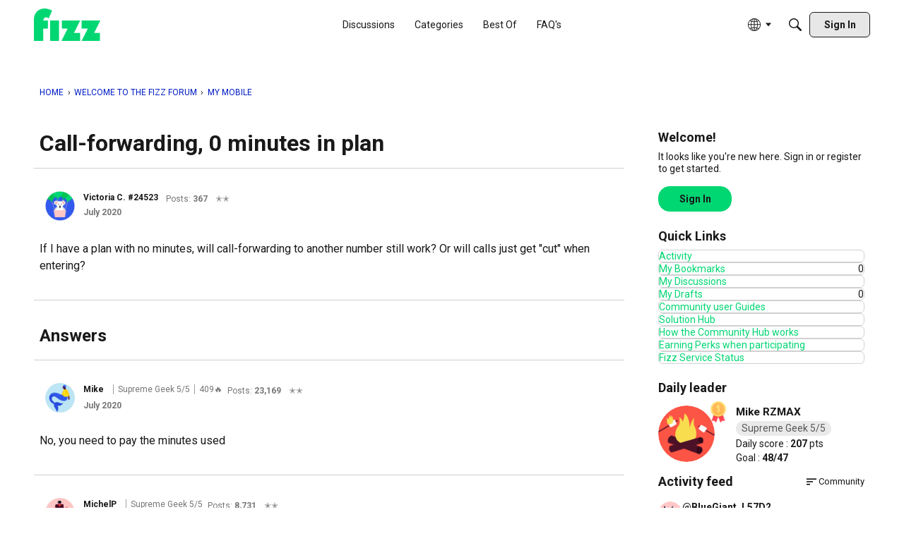

--- FILE ---
content_type: application/x-javascript
request_url: https://forum.fizz.ca/dist/v2/forum/entries/addons/subcommunities/common.D7JTPIay.min.js
body_size: 5397
content:
var dt=Object.defineProperty;var mt=(t,e,s)=>e in t?dt(t,e,{enumerable:!0,configurable:!0,writable:!0,value:s}):t[e]=s;var h=(t,e,s)=>mt(t,typeof e!="symbol"?e+"":e,s);import{r as m,R as pt,j as n,l as G}from"../../../vendor/vendor/react-core.DB6kRN5F.min.js";import{l as _,R as Z,L as i,c as S,F as ht,az as M,e as q,f as tt,v as ft,cG as et,q as g,cH as bt,g as gt,c8 as It,z as K,M as k,cI as Dt,p as yt,cJ as Y,$ as N,cK as Ct,af as St,al as xt,cL as U,cM as v,bn as V,bz as st,cN as At,bb as Pt,cO as Lt,cP as jt,t as j,O as Et,I as ot,cQ as wt,cR as Nt,K as I,cS as vt,ai as Bt,aj as Tt,cT as Rt,aq as J,cd as Ft,cU as Ot,H as Gt,cV as L,bX as kt,cW as Mt,aQ as Ut,o as Vt,cX as Wt,aS as nt,cY as zt,cp as Ht,cZ as $t,c_ as Q}from"../../forum.Bm5_XYOD.min.js";import{u as at,p as ct,i as Xt,h as rt}from"../../../vendor/vendor/redux.C47PpYDn.min.js";import{u as Kt}from"../../../chunks/SearchFormContext.Dqf49J7F.min.js";const C=_.actionCreatorFactory("@@products"),f=class f extends Z{constructor(){super(...arguments);h(this,"getAll",(s=!1)=>{if(!s&&this.getState().multisite.products.allProductLoadable.status!==i.PENDING)return;const o=S(f.getAllACs,async()=>(await this.api.get("/products")).data)();return this.dispatch(o)});h(this,"postProduct",s=>{const o=S(f.postACs,async()=>(await this.api.post("/products",s)).data)({...s,transactionID:ht("postProduct")});return this.dispatch(o)});h(this,"patchProduct",s=>{const o=S(f.patchACs,async()=>{const{productID:a,...c}=s;return(await this.api.patch(`/products/${a}`,c)).data})(s);return this.dispatch(o)});h(this,"deleteProduct",s=>{const o=S(f.deleteACs,async()=>{const{productID:a}=s;return(await this.api.delete(`/products/${a}`)).data})(s);return this.dispatch(o)});h(this,"clearDeleteError",s=>this.dispatch(f.clearDeleteError({productID:s})));h(this,"toggleFeatureEnabled",s=>{const o=S(f.putFeatureFlagACs,async()=>{const a=await M.put("/products/product-feature-flag",s);return s.enabled&&await this.getAll(!0),a.data})(s);return this.dispatch(o)})}};h(f,"getAllACs",C.async("GET_ALL")),h(f,"getACs",C.async("GET")),h(f,"postACs",C.async("POST")),h(f,"patchACs",C.async("PATCH")),h(f,"deleteACs",C.async("DELETE")),h(f,"putFeatureFlagACs",C.async("PUT_FEATURE")),h(f,"clearDeleteError",C("CLEAR_DELETE_ERRORS"));let p=f;function Yt(){const t=at();return m.useMemo(()=>new p(t,M),[t])}const Jt={enabled:!1,enableStatus:i.PENDING,allProductLoadable:{status:i.PENDING},productsById:{},submittingProducts:{}},Qt=ct(q.reducerWithInitialState(Jt).case(p.getAllACs.started,t=>(t.allProductLoadable.status=i.LOADING,t)).case(p.getAllACs.done,(t,e)=>{t.allProductLoadable.status=i.SUCCESS;const s={};return e.result.forEach(o=>{s[o.productID]={product:o,patchProduct:{status:i.PENDING},deleteProduct:{status:i.PENDING}}}),t.productsById=s,t}).case(p.getAllACs.failed,(t,e)=>(t.allProductLoadable.status=i.ERROR,t.allProductLoadable.error=e.error,t)).case(p.postACs.started,(t,e)=>(t.submittingProducts[e.transactionID]={status:i.PENDING,data:e},t)).case(p.postACs.done,(t,e)=>(delete t.submittingProducts[e.params.transactionID],t.productsById[e.result.productID]={product:e.result,patchProduct:{status:i.PENDING},deleteProduct:{status:i.PENDING}},t)).case(p.postACs.failed,(t,e)=>(t.submittingProducts[e.params.transactionID]={...t.submittingProducts[e.params.transactionID],status:i.PENDING,error:e.error},t)).case(p.patchACs.started,(t,e)=>{const s=t.productsById[e.productID];return s.patchProduct={status:i.LOADING},t}).case(p.patchACs.done,(t,e)=>{const s=t.productsById[e.params.productID];return s.product=e.result,s.patchProduct={status:i.SUCCESS},t}).case(p.patchACs.failed,(t,e)=>{const s=t.productsById[e.params.productID];return s.patchProduct={status:i.ERROR,error:e.error},t}).case(p.deleteACs.started,(t,e)=>{const s=t.productsById[e.productID];return s.deleteProduct.status=i.LOADING,t}).case(p.deleteACs.done,(t,e)=>(delete t.productsById[e.params.productID],t)).case(p.deleteACs.failed,(t,e)=>{const s=t.productsById[e.params.productID];return s.deleteProduct.status=i.ERROR,s.deleteProduct.error=e.error.response.data,t}).case(p.clearDeleteError,(t,e)=>{const s=t.productsById[e.productID];return s.deleteProduct={status:i.PENDING},t}).case(p.putFeatureFlagACs.started,(t,e)=>(t.enableStatus=i.LOADING,t)).case(p.putFeatureFlagACs.done,(t,e)=>(t.enableStatus=i.SUCCESS,t.enabled=e.result.enabled,t))),_t=_.actionCreatorFactory("@@subcommunities"),T=class T extends Z{constructor(){super(...arguments);h(this,"getAll",(s=!1)=>{if(!s&&this.getState().multisite.subcommunities.subcommunitiesByID.status!==i.PENDING)return;const o=S(T.getAllACs,async()=>(await this.api.get("/subcommunities?expand=all")).data)();return this.dispatch(o)})}};h(T,"getAllACs",_t.async("GET_ALL"));let x=T;function Zt(){const t=at();return m.useMemo(()=>new x(t,M),[t])}const qt={subcommunitiesByID:{status:i.PENDING}},te=ct(q.reducerWithInitialState(qt).case(x.getAllACs.started,t=>(t.subcommunitiesByID.status=i.LOADING,t)).case(x.getAllACs.done,(t,e)=>{t.subcommunitiesByID.status=i.SUCCESS;const s={};return e.result.forEach(o=>{s[o.subcommunityID]=o}),t.subcommunitiesByID.data=s,t}).case(x.getAllACs.failed,(t,e)=>(t.subcommunitiesByID.status=i.ERROR,t.subcommunitiesByID.error=e.error,t))),ee=Xt({products:Qt,subcommunities:te}),W=tt(()=>{const t=ft("subcommunityChooser"),e=et(),s=t("options",{forceIcon:e.navAlignment.alignment==="center",defaultSection:"locale",enabled:!0}),o=t("arrow",{size:12,margin:6}),a=t("toggle",{lineHeight:g(e.button.size),minHeight:g(e.button.size),height:0}),c=t("dropDown",{maxHeightOffset:100});return{arrow:o,toggle:a,options:s,dropDown:c}}),z=tt(()=>{const t=It("subcommunityChooser"),e=W(),s=bt(),o=gt(),a=t("toggle",{display:"inline-flex",alignItems:"center",lineHeight:g(e.toggle.lineHeight),fontWeight:o.fonts.weights.normal}),c=t("toggleFullWidth",{width:K(100)}),u=t("toggleArrow",{...k.margin({horizontal:g(4)})}),r={display:"flex",alignItems:"center",width:K(100),justifyContent:"space-between"},l=t("row",{...r}),d=t("rowArrow",{"&&":{height:g(e.arrow.size),width:g(e.arrow.size)}}),b=t("rowIndented",{...r,paddingLeft:g(e.arrow.size)}),D=t("rowBack",{...r,justifyContent:"flex-start",marginLeft:g(-e.arrow.margin),[`.${d}`]:{marginRight:g(e.arrow.margin)}}),F=t("body",{...k.padding({vertical:g(s.spacer.margin.vertical)}),maxHeight:Dt(`100vh - ${g(et().fullHeight+e.dropDown.maxHeightOffset)}`)}),P=t("headingDivider",{position:"relative",display:"inline-block",...k.margin({horizontal:12}),height:Y(12),width:Y(2),background:yt.colorOut(o.border.color)}),E=t("check",{color:"inherit"});return{toggle:a,toggleFullWidth:c,toggleArrow:u,row:l,rowArrow:d,rowIndented:b,rowBack:D,body:F,headingDivider:P,check:E}}),se=pt.createContext({hideNoProductCommunities:N("featureFlags.SubcommunityProducts.Enabled")});function H(){return m.useContext(se)}function oe(){return rt(t=>t.multisite.subcommunities)}function A(){const{getAll:t}=Zt(),{subcommunitiesByID:e}=oe(),{hasPermission:s}=St();m.useEffect(()=>{e.status===i.PENDING&&t()},[e,t]);const o={};if(e.data)for(const[r,l]of Object.entries(e.data)){const d={resourceType:"category",resourceID:l.categoryID,mode:xt.RESOURCE_IF_JUNCTION};(l.categoryID!=null?s(["discussions.view","events.view"],d):!0)&&(o[r]=l)}const a={status:e.status,error:e.error,data:e.data?o:void 0},c=m.useMemo(()=>{const r={status:a.status,error:a.error};if(a.data){let l={noProduct:[]};Object.values(a.data).forEach(d=>{const{productID:b}=d;b!=null?l[b]?l[b].push(d):l[b]=[d]:l.noProduct.push(d)}),l.noProduct&&l.noProduct.length===0&&delete l.noProduct,r.data=l}return r},[a]),u={subcommunitiesByID:a,subcommunitiesByProductID:c};return m.useDebugValue(u),u}function $(){const t=N("context.basePath",""),e=N("context.host",""),s=t.replace(e,"").replace("/",""),{subcommunitiesByID:o}=A();let a=null;if(o.data)for(const c of Object.values(o.data))c.folder===s&&(a=c);return m.useDebugValue(a),a}function R(){const{subcommunitiesByID:t}=A(),{hideNoProductCommunities:e}=H(),{locales:s}=Ct(),o=m.useMemo(()=>{const a=[];if(!t.data)return null;for(const c of Object.values(t.data)){const u=s.find(r=>c.locale===r.regionalKey);u&&(a.find(r=>r.regionalKey===c.locale)||e&&c.productID==null||u&&a.push(u))}return a},[t,e,s]);return m.useDebugValue(o),o}function ne(){var c;const{subcommunitiesByProductID:t}=A(),e=R()??[],s=$(),o=s!=null&&s.productID?((c=t==null?void 0:t.data)==null?void 0:c[s.productID])??[]:[],a=[];return e.forEach(u=>{const r=o.find(l=>{if(l.locale===u.localeKey)return l});r?a.push(r):a.push(u)}),m.useDebugValue(a),a}function ae(t){const e=ne(),s=z();return n.jsx("ul",{children:e.map((o,a)=>{if("subcommunityID"in o){const c=o;return n.jsx(U,{to:c.url,isChecked:c.locale===V(),children:n.jsx("span",{className:s.row,children:n.jsx(v,{localeContent:c.locale,displayLocale:c.locale})})},a)}else{const c=o;return n.jsx(st,{onClick:()=>t.onChange(c.localeKey),children:n.jsxs("span",{className:s.row,children:[n.jsx(v,{localeContent:c.localeKey,displayLocale:c.localeKey}),n.jsx(At,{className:s.rowArrow})]})},a)}})})}function ut(){return rt(t=>t.multisite.products)}function lt(){const{getAll:t}=Yt(),{allProductLoadable:e,productsById:s,submittingProducts:o}=ut();m.useEffect(()=>{e.status===i.PENDING&&t()},[e,t]);const a={productsById:s,allProductLoadable:e,submittingProducts:o};return m.useDebugValue(a),a}function ce(){const{productsById:t}=lt(),{subcommunitiesByID:e}=A(),{hideNoProductCommunities:s}=H(),o=m.useMemo(()=>{const a=e.data;if(!a)return null;const c=Array.from(new Set(Object.values(a).map(r=>r.locale))),u={};return c.forEach(r=>{Object.values(a).filter(d=>d.locale===r).forEach(d=>{const b=d.productID!==null?t[d.productID]:void 0;s&&!b||(u[r]||(u[r]=[]),u[r].push({product:b?b.product:null,community:d}))})}),u},[t,e]);return m.useDebugValue(o),o}function re(t){const e=ce();let s=null;return t&&e&&(s=e[t]),m.useDebugValue(s),s}function ue(t){H();const e=t.forLocale??V(),s=re(e),o=m.useRef(null),a=R();if(m.useLayoutEffect(()=>{o.current&&o.current.focus()},[]),!s||!a)return n.jsx(Pt,{small:!0,padding:10});const c=z();return n.jsxs("ul",{children:[t.onBack&&Object.values(a).length>1&&n.jsxs(n.Fragment,{children:[n.jsx(st,{buttonRef:o,onClick:t.onBack,children:n.jsxs("span",{className:c.rowBack,children:[n.jsx(Lt,{className:c.rowArrow}),n.jsx(v,{localeContent:t.forLocale,displayLocale:t.forLocale})]})}),n.jsx(jt,{})]}),s.map(u=>{const{product:r,community:l}=u;return n.jsx(U,{to:l.url,isChecked:l.subcommunityID===t.activeSubcommunityID,children:n.jsx("span",{className:t.onBack?c.rowIndented:c.row,children:l.name})},`product${r?r.productID:""}-sub${l.subcommunityID}`)})]})}function le(t){const{activeSection:e,setActiveSection:s,activeSubcommunityID:o}=t,[a,c]=m.useState(null);m.useEffect(()=>{e==="locale"&&c(null)},[e,c]);const[u]=m.useState(null);return e==="product"?n.jsx(ue,{activeSubcommunityID:o,forLocale:a??V(),communityID:u,onBack:a?()=>{s("locale"),c(null)}:void 0}):n.jsx(ae,{value:a,onChange:r=>{c(r),s("product")}})}function ie(t){const e=$();return n.jsx(n.Fragment,{children:t.subcommunities.map(s=>n.jsx(U,{to:s.url,isActive:s.subcommunityID===(e==null?void 0:e.subcommunityID),children:s.name},s.subcommunityID))})}function B(t){const e=j("Subcommunities"),s=j("Languages"),o=$(),{options:a}=W(),[c,u]=m.useState(t.defaultSection??a.defaultSection??"locale"),r=m.useRef(null),[l,d]=m.useState(!1),b=R(),D=z(),F=a.forceIcon&&!t.fullWidth,{subcommunitiesByID:P,subcommunitiesByProductID:E}=A(),{enabled:it}=ut();if(!b||!a.enabled)return null;const w=Object.values(b).length>1,X=E.data&&Object.keys(E.data).length>1&&it;let y=n.jsxs(n.Fragment,{children:[n.jsx(Et,{children:j("Global Navigation")}),n.jsx(ot,{icon:"me-subcommunities"})]});if(t.defaultSection&&t.fullWidth?t.defaultSection==="product"?y=(o==null?void 0:o.name)??e:o!=null&&o.locale?y=n.jsx(v,{localeContent:o.locale,displayLocale:o.locale}):y=s:w&&o&&!F&&(y=`${o.name} (${o.locale}) `),t.fullWidth&&(y=n.jsxs(n.Fragment,{children:[t.fullWidthIcon,y]})),P.data){const O=Object.values(P.data);if(O.length===0||O.length===1&&O[0].isDefault)return null}return n.jsx(wt,{isVisible:l,onVisibilityChange:d,buttonRef:r,isSmall:!0,flyoutType:vt.FRAME,buttonType:t.buttonType||I.STANDARD,buttonClassName:G(t.buttonClass),openDirection:Nt.AUTO,buttonContents:n.jsxs("span",{className:G(D.toggle,t.fullWidth&&D.toggleFullWidth),children:[y,!t.fullWidth&&n.jsx(Ft,{className:G(D.toggleArrow)})]}),children:n.jsx(Bt,{header:n.jsx(Rt,{onClose:()=>{d(!1)},children:X&&w?n.jsxs(n.Fragment,{children:[n.jsx(J,{buttonType:c==="locale"?I.TEXT_PRIMARY:I.TEXT,onClick:()=>u("locale"),children:s}),n.jsx("hr",{className:D.headingDivider}),n.jsx(J,{buttonType:c==="product"?I.TEXT_PRIMARY:I.TEXT,onClick:()=>u("product"),children:e})]}):w?s:e}),body:n.jsx(Tt,{selfPadded:!0,className:D.body,children:X&&w?n.jsx(le,{activeSubcommunityID:o?o.subcommunityID:void 0,activeSection:c,setActiveSection:u}):n.jsx(ie,{subcommunities:Object.values(P.data)})}),footer:null})})}function de(t){const e=Ot();return n.jsx("svg",{xmlns:"http://www.w3.org/2000/svg",width:"24",height:"24",viewBox:"0 0 24 24",className:Gt(e.standard,t.className),children:n.jsxs("g",{fill:"none",fillRule:"evenodd",children:[n.jsx("path",{stroke:"#555A62",d:"M11.818 2.972L3.04 7.21l8.784 4.833a.187.187 0 00.152.002l8.787-5.154-8.945-3.919z"}),n.jsx("path",{fill:"#555A62",fillRule:"nonzero",d:"M12.5 12v9.5h-1V12z"}),n.jsx("path",{fill:"#555A62",fillRule:"nonzero",d:"M2.8 7v8.719l9.339 5.691L21 15.727V7h1v9.273l-9.847 6.317L1.8 16.281V7z"})]})})}function me(){const t=R(),{subcommunitiesByProductID:e,subcommunitiesByID:s}=A();if(!W().options.enabled||!t||!e.data)return null;const o=Object.values(t).length>1,a=Object.keys(e.data).length>1,c=Object.keys(s.data??{}).length>1,u=!a&&!o&&c;return n.jsxs(n.Fragment,{children:[n.jsx("hr",{className:L().separator}),o&&n.jsx(B,{defaultSection:"locale",buttonType:I.CUSTOM,buttonClass:L().action,fullWidthIcon:n.jsx(ot,{icon:"me-subcommunities",className:L().actionIcon}),fullWidth:!0}),(a||u)&&n.jsx(B,{defaultSection:"product",buttonType:I.CUSTOM,buttonClass:L().action,fullWidthIcon:n.jsx(de,{className:L().actionIcon}),fullWidth:!0})]})}function pe(t){const{productsById:e}=lt(),{form:s,updateForm:o}=Kt(),a=kt(),c=[{value:"all",label:j("(All)")},{value:a.sectionGroup,label:a.name}],r=c[1].label;let l=c.find(d=>d.value===s.siteSectionGroup);return Object.values(e).length<=1?n.jsx(n.Fragment,{}):a.sectionGroup==="vanilla"?n.jsx(n.Fragment,{}):n.jsx(Mt,{options:c,label:j("Product"),value:l,placeholder:r,isClearable:!1,onChange:d=>{d&&o({siteSectionGroup:d.value.toString()})}})}Ut("multisite",ee);Vt(()=>{Wt().dispatch(p.putFeatureFlagACs.done({params:{enabled:!1},result:{enabled:N("featureFlags.SubcommunityProducts.Enabled",!1)}}))});nt("subcommunity-chooser",B);zt(me);nt("ProductSearchFormFilter",pe);Ht.registerBeforeMeBox(()=>{const t=$t();return t===Q.MOBILE||t===Q.XS?null:n.jsx(B,{buttonType:I.TITLEBAR_LINK})});


--- FILE ---
content_type: application/javascript
request_url: https://forum.fizz.ca/api/v2/themes/1/assets/javascript.js?v=1382790309-6961625f&v=6961625f
body_size: -1164
content:
onVanillaReady((e)=>{window.e=e})

--- FILE ---
content_type: application/x-javascript
request_url: https://forum.fizz.ca/dist/v2/forum/chunks/addons/dashboard/MembersSearchDomain.CSKlTfAk.min.js
body_size: -151
content:
const __vite__mapDeps=(i,m=__vite__mapDeps,d=(m.f||(m.f=["../kaseya/forum.ygDCXjQl.css"])))=>i.map(i=>d[i]);
import{S as e,_ as o}from"../../../entries/forum.Bm5_XYOD.min.js";const _=new e("members",()=>o(()=>import("./MembersSearchDomain.loadable.D-kMNjXr.min.js"),__vite__mapDeps([0]),import.meta.url));export{_ as M};


--- FILE ---
content_type: application/javascript
request_url: https://widget.rocketfid.io/react-widget/src_fizz_widgets_NameOnDiscussionPage_NameOnDiscussionPage_jsx.js
body_size: 1714
content:
"use strict";(self.webpackChunknewApp=self.webpackChunknewApp||[]).push([["src_fizz_widgets_NameOnDiscussionPage_NameOnDiscussionPage_jsx"],{7111:(e,t,n)=>{n.r(t),n.d(t,{default:()=>w});var s=n(6540),a=n(1001),r=n(961),i=n(5072),o=n.n(i),u=n(7825),c=n.n(u),l=n(7659),d=n.n(l),m=n(5056),f=n.n(m),p=n(540),g=n.n(p),_=n(1113),k=n.n(_),A=n(5777),y={};y.styleTagTransform=k(),y.setAttributes=f(),y.insert=d().bind(null,"head"),y.domAPI=c(),y.insertStyleElement=g();o()(A.A,y);const E=A.A&&A.A.locals?A.A.locals:void 0;var I=n(5556),h=n.n(I),b=n(6937);function w(e){let{discussionIds:t}=e;const[n,r]=(0,s.useState)([]);return(0,s.useEffect)((()=>{!async function(){const e=await(0,a.TY)("questionids",t);for(const t of e){const e=document.getElementById(`Discussion_${t.parameterid}`),n=e.querySelector(".AuthorInfo");if(!e||!n)continue;const s=Math.random().toString(36).substring(7),a=document.createElement("span");a.id=`rf_expertize_${t.parameterid}_${s}`,n.insertBefore(a,n.firstChild),t.targetId=a.id}r(e)}()}),[]),n.map((e=>s.createElement(D,{key:e.targetId,user:e})))}function D(e){let{user:t}=e;const n=(0,s.useRef)(null),a=document.getElementById(t.targetId),{config:i}=(0,b.D)(),o=!!t?.streak&&1===i?.mapping?.streak&&t.streak.currentCount>0;if(a)return(0,r.createPortal)(s.createElement(s.Fragment,null,s.createElement("span",{ref:n,className:E.tag},"Administrator"===t[0].role||"modérateur"===t[0].role?"Fizz Team":t[0].levelname),o&&s.createElement("span",{ref:n,className:E.tag},t.streak,"🔥")),a)}w.propTypes={discussionIds:h().array.isRequired},D.propTypes={user:h().object.isRequired}},5777:(e,t,n)=>{n.d(t,{A:()=>o});var s=n(1601),a=n.n(s),r=n(6314),i=n.n(r)()(a());i.push([e.id,".NameOnDiscussionPage-module__tag___M6fuk{border-left:1px solid #a49d9d;margin-left:6px;padding-left:6px}",""]),i.locals={tag:"NameOnDiscussionPage-module__tag___M6fuk"};const o=i}}]);